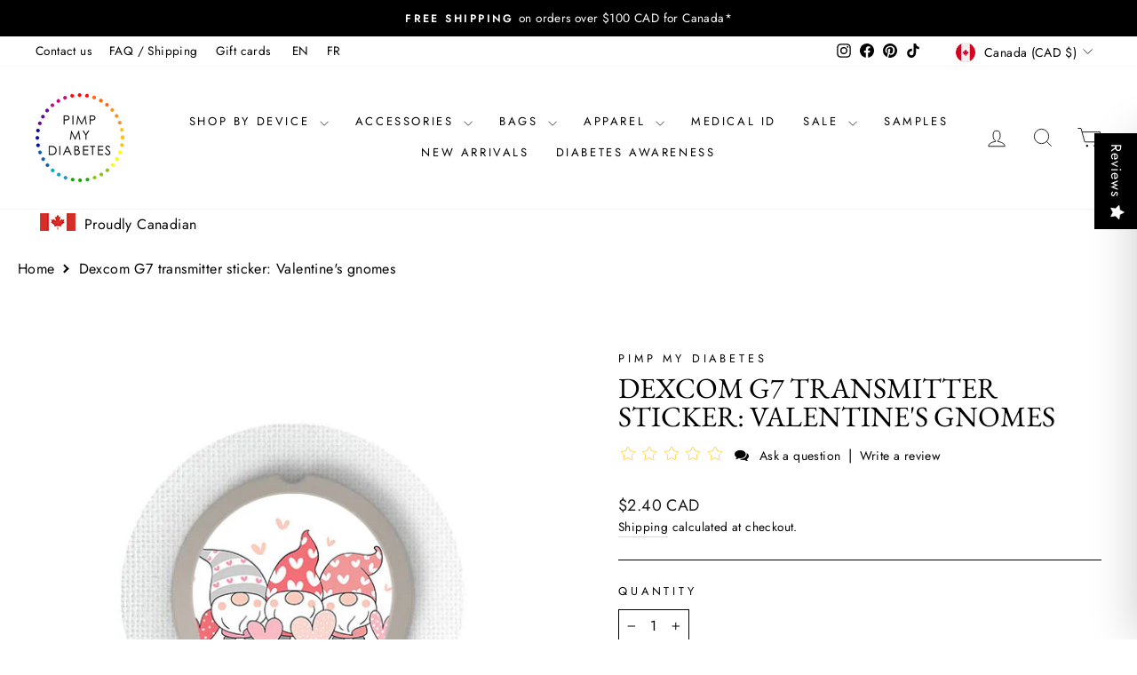

--- FILE ---
content_type: text/javascript
request_url: https://pimpmydiabetes.com/cdn/shop/t/24/assets/custom-js.js?v=43388660208310644191702070406
body_size: -556
content:
$(function() {
  $('.product-details-link').click(function(e) {
    e.preventDefault();
    $('.product-details-info').slideToggle();
  });
  
  $('.announcement-bar').click(function(e) {
    e.preventDefault();
    $('.announcement-bar__message-disclaimer').slideToggle();
  });
  
  $('.faq-questions li').click(function(e) {
    $(this).toggleClass('expanded');
  });
});

--- FILE ---
content_type: application/javascript; charset=utf-8
request_url: https://recommendations.loopclub.io/v2/storefront/template/?product_id=8902008766759&theme_id=163043344679&page=pimpmydiabetes.com%2Fproducts%2Fdexcom-g7-transmitter-sticker-valentines-gnomes&r_type=product&r_id=8902008766759&page_type=product_page&currency=CAD&shop=pimp-my-diabetes.myshopify.com&user_id=1769148319-7cc39d5a-47ad-411f-89c2-a1792e216224&theme_store_id=857&locale=en&screen=desktop&qs=%7B%7D&client_id=244511f2-901b-4327-86ec-538214d94ee4&cbt=true&cbs=true&market=537460835&callback=jsonp_callback_31921
body_size: 4985
content:
jsonp_callback_31921({"visit_id":"1769148322-a59ff1e4-68cd-4c9e-8132-d9122b44a3e4","widgets":[{"id":207654,"page_id":98331,"widget_serve_id":"b18236dd-cce0-43af-9f69-f61ac09a7863","type":"similar_products","max_content":8,"min_content":1,"enabled":true,"location":"//*[@id=\"MainContent\"]","title":"Similar Products","css":"[data-rk-widget-id='207654'] .rktheme-addtocart-select-arrow::after {  border-top-color: #fff;}[data-rk-widget-id='207654'] .rktheme-bundle-add-to-cart {  background-color: #000;  color: #fff;}[data-rk-widget-id='207654'] .rktheme-bundle-add-to-cart:hover {  background-color: #000;}[data-rk-widget-id='207654'] .rktheme-bundle-total-price-amounts {  color: #222;}[data-rk-widget-id='207654'] .rktheme-bundle-product-item-prices {  color: #222;}[data-rk-widget-id='207654'] .rktheme-widget-title {  font-size: 24px;}[data-rk-widget-id='207654'] .rktheme-bundle-title {  font-size: 24px;}[data-rk-widget-id='207654'] .rktheme-product-image {  object-fit: cover;}[data-rk-widget-id='207654'] .rktheme-widget-title {  text-align:center;}","layout":"carousel","cart_button_text":"Add to Cart","page_type":"product_page","desktop_per_view":4,"mobile_per_view":2,"carousel_control":"arrow","position_enabled":true,"position":3,"enable_cart_button":false,"cart_button_template":null,"extra":{"auto_position_on":false,"auto_position_last_updated_at":null},"enable_popup":false,"popup_config":{},"show_discount_label":false,"allow_out_of_stock":true,"tablet_per_view":3,"discount_config":{"enabled":false,"type":"AMOUNT","value":0,"widget_message":"Buy these products together and get a bundle discount.","cart_message":"Your Bundle discount will be applied at checkout.","version":1,"apply_discount_only_to_rec":false},"cart_properties":{},"template":"<section class='rktheme-widget-container' data-layout='carousel'>    <h3 class='rktheme-widget-title'><span>Similar Products</span></h3>    <div class='rktheme-carousel-wrap'>      <div class='rktheme-carousel-container glide'>        <div class=\"rktheme-carousel-track glide__track\" data-glide-el=\"track\">          <ul class=\"rktheme-carousel-slides glide__slides\">                                                                                                                <li class='rktheme-carousel-slide glide__slide'>                <div class='rktheme-product-card rktheme-grid-product' data-rk-product-id='9603033792807'>                  <a class='rktheme-product-image-wrap' href='/products/freestyle-libre-1-2-expressionmed-tapes-christmas-wreath-flower' data-rk-track-type='clicked' data-rk-track-prevent-default='true'>                      <img class='rktheme-product-image  rktheme-product-image--primary' data-sizes=\"auto\" src=\"https://cdn.shopify.com/s/files/1/2380/4823/files/freestyle-libre-christmas-wreath-flower-1_600x.jpg?v=1729808471\" data-src=\"https://cdn.shopify.com/s/files/1/2380/4823/files/freestyle-libre-christmas-wreath-flower-1_600x.jpg?v=1729808471\" data-srcset=\"https://cdn.shopify.com/s/files/1/2380/4823/files/freestyle-libre-christmas-wreath-flower-1_180x.jpg?v=1729808471 180w 180h, https://cdn.shopify.com/s/files/1/2380/4823/files/freestyle-libre-christmas-wreath-flower-1_360x.jpg?v=1729808471 360w 360h, https://cdn.shopify.com/s/files/1/2380/4823/files/freestyle-libre-christmas-wreath-flower-1_540x.jpg?v=1729808471 540w 540h, https://cdn.shopify.com/s/files/1/2380/4823/files/freestyle-libre-christmas-wreath-flower-1_720x.jpg?v=1729808471 720w 720h, https://cdn.shopify.com/s/files/1/2380/4823/files/freestyle-libre-christmas-wreath-flower-1.jpg?v=1729808471 800w 800h\" alt='Freestyle Libre 1 &amp; 2 ExpressionMed tapes: Christmas wreath flower' />                      <img class='rktheme-product-image  Image--lazyload rktheme-product-image--secondary' data-sizes=\"auto\" src=\"https://cdn.shopify.com/s/files/1/2380/4823/files/freestyle-libre-christmas-wreath-flower-5_600x.jpg?v=1729808474\" data-src=\"https://cdn.shopify.com/s/files/1/2380/4823/files/freestyle-libre-christmas-wreath-flower-5_600x.jpg?v=1729808474\" data-srcset=\"https://cdn.shopify.com/s/files/1/2380/4823/files/freestyle-libre-christmas-wreath-flower-5_180x.jpg?v=1729808474 180w 180h, https://cdn.shopify.com/s/files/1/2380/4823/files/freestyle-libre-christmas-wreath-flower-5_360x.jpg?v=1729808474 360w 360h, https://cdn.shopify.com/s/files/1/2380/4823/files/freestyle-libre-christmas-wreath-flower-5_540x.jpg?v=1729808474 540w 540h, https://cdn.shopify.com/s/files/1/2380/4823/files/freestyle-libre-christmas-wreath-flower-5_720x.jpg?v=1729808474 720w 720h, https://cdn.shopify.com/s/files/1/2380/4823/files/freestyle-libre-christmas-wreath-flower-5.jpg?v=1729808474 800w 800h\" alt='Freestyle Libre 1 &amp; 2 ExpressionMed tapes: Christmas wreath flower' />                    <div class='rktheme-discount-label' data-compare-price=\"None\" data-price=\"7.0\" data-label=\"{percent} off\"></div>                    <div class='rktheme-added-to-cart-tooltip'>Added to cart!</div>                  </a>                  <div class='rktheme-product-details'>                      <div class='rktheme-product-vendor rktheme-product-vendor--above-title'>ExpressionMed</div>                    <a class='rktheme-product-title' href='/products/freestyle-libre-1-2-expressionmed-tapes-christmas-wreath-flower' data-rk-track-type='clicked' data-rk-track-prevent-default='true'>                      Freestyle Libre 1 & 2 ExpressionMed tapes: Christmas wreath flower                    </a>                      <div class='rktheme-product-vendor rktheme-product-vendor--below-title'>ExpressionMed</div>                    <div class='rktheme-product-price-wrap' data-compare-price='False'>                        <span class='rktheme-product-price rktheme-product-price--original'>                          <span class='money'><span class=money>$7.00 CAD</span></span>                        </span>                    </div>                    <div class='rktheme-addtocart-container'>                        <div class='rktheme-addtocart-select-wrap'>                          <select class='rktheme-addtocart-select'>                            <option selected disabled value=\"-1\">Add to Cart</option>                                <option value=\"49289555247399\">1 tape - (<span class=money>$7.00 CAD</span>)</option>                                <option value=\"49289555280167\">5 tapes - (<span class=money>$28.00 CAD</span>)</option>                          </select>                          <div class='rktheme-addtocart-select-arrow'></div>                        </div>                    </div>                  </div>                </div>              </li>                                                                                                                <li class='rktheme-carousel-slide glide__slide'>                <div class='rktheme-product-card rktheme-grid-product' data-rk-product-id='8760839602471'>                  <a class='rktheme-product-image-wrap' href='/products/expressionmed-medtronic-minimed-decorative-sticker-flurry-the-reindeer' data-rk-track-type='clicked' data-rk-track-prevent-default='true'>                      <img class='rktheme-product-image  rktheme-product-image--primary' data-sizes=\"auto\" src=\"https://cdn.shopify.com/s/files/1/2380/4823/files/medtronic-flurry-the-reindeer_600x.jpg?v=1697147797\" data-src=\"https://cdn.shopify.com/s/files/1/2380/4823/files/medtronic-flurry-the-reindeer_600x.jpg?v=1697147797\" data-srcset=\"https://cdn.shopify.com/s/files/1/2380/4823/files/medtronic-flurry-the-reindeer_180x.jpg?v=1697147797 180w 180h, https://cdn.shopify.com/s/files/1/2380/4823/files/medtronic-flurry-the-reindeer_360x.jpg?v=1697147797 360w 360h, https://cdn.shopify.com/s/files/1/2380/4823/files/medtronic-flurry-the-reindeer_540x.jpg?v=1697147797 540w 540h, https://cdn.shopify.com/s/files/1/2380/4823/files/medtronic-flurry-the-reindeer_720x.jpg?v=1697147797 720w 720h, https://cdn.shopify.com/s/files/1/2380/4823/files/medtronic-flurry-the-reindeer.jpg?v=1697147797 800w 800h\" alt='ExpressionMed Medtronic Minimed Decorative Sticker: Flurry the Reindeer' />                    <div class='rktheme-discount-label' data-compare-price=\"None\" data-price=\"4.9\" data-label=\"{percent} off\"></div>                    <div class='rktheme-added-to-cart-tooltip'>Added to cart!</div>                  </a>                  <div class='rktheme-product-details'>                      <div class='rktheme-product-vendor rktheme-product-vendor--above-title'>ExpressionMed</div>                    <a class='rktheme-product-title' href='/products/expressionmed-medtronic-minimed-decorative-sticker-flurry-the-reindeer' data-rk-track-type='clicked' data-rk-track-prevent-default='true'>                      ExpressionMed Medtronic Minimed Decorative Sticker: Flurry the Reindeer                    </a>                      <div class='rktheme-product-vendor rktheme-product-vendor--below-title'>ExpressionMed</div>                    <div class='rktheme-product-price-wrap' data-compare-price='False'>                        <span class='rktheme-product-price rktheme-product-price--original'>                          <span class='money'><span class=money>$4.90 CAD</span></span>                        </span>                    </div>                    <div class='rktheme-addtocart-container'>                        <button type='button' class='rktheme-addtocart-button' data-rk-variant-id='46917749997863'>Add to Cart</button>                    </div>                  </div>                </div>              </li>                                                                                                                <li class='rktheme-carousel-slide glide__slide'>                <div class='rktheme-product-card rktheme-grid-product' data-rk-product-id='10024221638951'>                  <a class='rktheme-product-image-wrap' href='/products/medtronic-simplera-sensor-sticker-blue-snowflakes' data-rk-track-type='clicked' data-rk-track-prevent-default='true'>                      <img class='rktheme-product-image  rktheme-product-image--primary' data-sizes=\"auto\" src=\"https://cdn.shopify.com/s/files/1/2380/4823/files/simplera-sensor-blue-snowflakes_600x.jpg?v=1764274151\" data-src=\"https://cdn.shopify.com/s/files/1/2380/4823/files/simplera-sensor-blue-snowflakes_600x.jpg?v=1764274151\" data-srcset=\"https://cdn.shopify.com/s/files/1/2380/4823/files/simplera-sensor-blue-snowflakes_180x.jpg?v=1764274151 180w 180h, https://cdn.shopify.com/s/files/1/2380/4823/files/simplera-sensor-blue-snowflakes_360x.jpg?v=1764274151 360w 360h, https://cdn.shopify.com/s/files/1/2380/4823/files/simplera-sensor-blue-snowflakes.jpg?v=1764274151 400w 400h\" alt='Medtronic Simplera sensor sticker: Blue snowflakes' />                    <div class='rktheme-discount-label' data-compare-price=\"0.0\" data-price=\"2.7\" data-label=\"{percent} off\"></div>                    <div class='rktheme-added-to-cart-tooltip'>Added to cart!</div>                  </a>                  <div class='rktheme-product-details'>                      <div class='rktheme-product-vendor rktheme-product-vendor--above-title'>Pimp My Diabetes</div>                    <a class='rktheme-product-title' href='/products/medtronic-simplera-sensor-sticker-blue-snowflakes' data-rk-track-type='clicked' data-rk-track-prevent-default='true'>                      Medtronic Simplera sensor sticker: Blue snowflakes                    </a>                      <div class='rktheme-product-vendor rktheme-product-vendor--below-title'>Pimp My Diabetes</div>                    <div class='rktheme-product-price-wrap' data-compare-price='False'>                        <span class='rktheme-product-price rktheme-product-price--original'>                          <span class='money'><span class=money>$2.70 CAD</span></span>                        </span>                    </div>                    <div class='rktheme-addtocart-container'>                        <button type='button' class='rktheme-addtocart-button' data-rk-variant-id='50752853475623'>Add to Cart</button>                    </div>                  </div>                </div>              </li>                                                                                                                <li class='rktheme-carousel-slide glide__slide'>                <div class='rktheme-product-card rktheme-grid-product' data-rk-product-id='8804197400871'>                  <a class='rktheme-product-image-wrap' href='/products/tandem-t-slim-decorative-sticker-gift-cats' data-rk-track-type='clicked' data-rk-track-prevent-default='true'>                      <img class='rktheme-product-image  rktheme-product-image--primary' data-sizes=\"auto\" src=\"https://cdn.shopify.com/s/files/1/2380/4823/files/tslim-g6-gift-cats_600x.jpg?v=1698853882\" data-src=\"https://cdn.shopify.com/s/files/1/2380/4823/files/tslim-g6-gift-cats_600x.jpg?v=1698853882\" data-srcset=\"https://cdn.shopify.com/s/files/1/2380/4823/files/tslim-g6-gift-cats_180x.jpg?v=1698853882 180w 180h, https://cdn.shopify.com/s/files/1/2380/4823/files/tslim-g6-gift-cats_360x.jpg?v=1698853882 360w 360h, https://cdn.shopify.com/s/files/1/2380/4823/files/tslim-g6-gift-cats_540x.jpg?v=1698853882 540w 540h, https://cdn.shopify.com/s/files/1/2380/4823/files/tslim-g6-gift-cats_720x.jpg?v=1698853882 720w 720h, https://cdn.shopify.com/s/files/1/2380/4823/files/tslim-g6-gift-cats.jpg?v=1698853882 800w 800h\" alt='Tandem t:slim decorative sticker: Gift Cats' />                    <div class='rktheme-discount-label' data-compare-price=\"None\" data-price=\"9.2\" data-label=\"{percent} off\"></div>                    <div class='rktheme-added-to-cart-tooltip'>Added to cart!</div>                  </a>                  <div class='rktheme-product-details'>                      <div class='rktheme-product-vendor rktheme-product-vendor--above-title'>Pimp My Diabetes</div>                    <a class='rktheme-product-title' href='/products/tandem-t-slim-decorative-sticker-gift-cats' data-rk-track-type='clicked' data-rk-track-prevent-default='true'>                      Tandem t:slim decorative sticker: Gift Cats                    </a>                      <div class='rktheme-product-vendor rktheme-product-vendor--below-title'>Pimp My Diabetes</div>                    <div class='rktheme-product-price-wrap' data-compare-price='False'>                        <span class='rktheme-product-price rktheme-product-price--original'>                          <span class='money'><span class=money>$9.20 CAD</span></span>                        </span>                    </div>                    <div class='rktheme-addtocart-container'>                        <button type='button' class='rktheme-addtocart-button' data-rk-variant-id='47041538097447'>Add to Cart</button>                    </div>                  </div>                </div>              </li>                                                                                                                <li class='rktheme-carousel-slide glide__slide'>                <div class='rktheme-product-card rktheme-grid-product' data-rk-product-id='8318290100519'>                  <a class='rktheme-product-image-wrap' href='/products/expressionmed-omnipod-dash-decorative-sticker-bloom-town' data-rk-track-type='clicked' data-rk-track-prevent-default='true'>                      <img class='rktheme-product-image  rktheme-product-image--primary' data-sizes=\"auto\" src=\"https://cdn.shopify.com/s/files/1/2380/4823/files/omnipod-dash-bloom-town_600x.jpg?v=1684441567\" data-src=\"https://cdn.shopify.com/s/files/1/2380/4823/files/omnipod-dash-bloom-town_600x.jpg?v=1684441567\" data-srcset=\"https://cdn.shopify.com/s/files/1/2380/4823/files/omnipod-dash-bloom-town_180x.jpg?v=1684441567 180w 180h, https://cdn.shopify.com/s/files/1/2380/4823/files/omnipod-dash-bloom-town_360x.jpg?v=1684441567 360w 360h, https://cdn.shopify.com/s/files/1/2380/4823/files/omnipod-dash-bloom-town_540x.jpg?v=1684441567 540w 540h, https://cdn.shopify.com/s/files/1/2380/4823/files/omnipod-dash-bloom-town_720x.jpg?v=1684441567 720w 720h, https://cdn.shopify.com/s/files/1/2380/4823/files/omnipod-dash-bloom-town.jpg?v=1684441567 800w 800h\" alt='ExpressionMed Omnipod Dash decorative sticker: Bloom town' />                    <div class='rktheme-discount-label' data-compare-price=\"0.0\" data-price=\"6.0\" data-label=\"{percent} off\"></div>                    <div class='rktheme-added-to-cart-tooltip'>Added to cart!</div>                  </a>                  <div class='rktheme-product-details'>                      <div class='rktheme-product-vendor rktheme-product-vendor--above-title'>ExpressionMed</div>                    <a class='rktheme-product-title' href='/products/expressionmed-omnipod-dash-decorative-sticker-bloom-town' data-rk-track-type='clicked' data-rk-track-prevent-default='true'>                      ExpressionMed Omnipod Dash decorative sticker: Bloom town                    </a>                      <div class='rktheme-product-vendor rktheme-product-vendor--below-title'>ExpressionMed</div>                    <div class='rktheme-product-price-wrap' data-compare-price='False'>                        <span class='rktheme-product-price rktheme-product-price--original'>                          <span class='money'><span class=money>$6.00 CAD</span></span>                        </span>                    </div>                    <div class='rktheme-addtocart-container'>                        <button type='button' class='rktheme-addtocart-button' data-rk-variant-id='45090103361831'>Add to Cart</button>                    </div>                  </div>                </div>              </li>                                                                                                                <li class='rktheme-carousel-slide glide__slide'>                <div class='rktheme-product-card rktheme-grid-product' data-rk-product-id='9154095644967'>                  <a class='rktheme-product-image-wrap' href='/products/expressionmed-tandem-t-slim-decorative-sticker-romantic-blooms' data-rk-track-type='clicked' data-rk-track-prevent-default='true'>                      <img class='rktheme-product-image  rktheme-product-image--primary' data-sizes=\"auto\" src=\"https://cdn.shopify.com/s/files/1/2380/4823/files/em-tslim-romantic-blooms_600x.jpg?v=1713217188\" data-src=\"https://cdn.shopify.com/s/files/1/2380/4823/files/em-tslim-romantic-blooms_600x.jpg?v=1713217188\" data-srcset=\"https://cdn.shopify.com/s/files/1/2380/4823/files/em-tslim-romantic-blooms_180x.jpg?v=1713217188 180w 180h, https://cdn.shopify.com/s/files/1/2380/4823/files/em-tslim-romantic-blooms_360x.jpg?v=1713217188 360w 360h, https://cdn.shopify.com/s/files/1/2380/4823/files/em-tslim-romantic-blooms_540x.jpg?v=1713217188 540w 540h, https://cdn.shopify.com/s/files/1/2380/4823/files/em-tslim-romantic-blooms_720x.jpg?v=1713217188 720w 720h, https://cdn.shopify.com/s/files/1/2380/4823/files/em-tslim-romantic-blooms.jpg?v=1713217188 800w 800h\" alt='ExpressionMed Tandem t:slim decorative sticker: Romantic blooms' />                    <div class='rktheme-discount-label' data-compare-price=\"None\" data-price=\"8.25\" data-label=\"{percent} off\"></div>                    <div class='rktheme-added-to-cart-tooltip'>Added to cart!</div>                  </a>                  <div class='rktheme-product-details'>                      <div class='rktheme-product-vendor rktheme-product-vendor--above-title'>ExpressionMed</div>                    <a class='rktheme-product-title' href='/products/expressionmed-tandem-t-slim-decorative-sticker-romantic-blooms' data-rk-track-type='clicked' data-rk-track-prevent-default='true'>                      ExpressionMed Tandem t:slim decorative sticker: Romantic blooms                    </a>                      <div class='rktheme-product-vendor rktheme-product-vendor--below-title'>ExpressionMed</div>                    <div class='rktheme-product-price-wrap' data-compare-price='False'>                        <span class='rktheme-product-price rktheme-product-price--original'>                          <span class='money'><span class=money>$8.25 CAD</span></span>                        </span>                    </div>                    <div class='rktheme-addtocart-container'>                        <button type='button' class='rktheme-addtocart-button' data-rk-variant-id='48111747531047'>Add to Cart</button>                    </div>                  </div>                </div>              </li>                                                                                                                <li class='rktheme-carousel-slide glide__slide'>                <div class='rktheme-product-card rktheme-grid-product' data-rk-product-id='10010733838631'>                  <a class='rktheme-product-image-wrap' href='/products/expressionmed-dexcom-g7-transmitter-sticker-woodland-reindeer' data-rk-track-type='clicked' data-rk-track-prevent-default='true'>                      <img class='rktheme-product-image  rktheme-product-image--primary' data-sizes=\"auto\" src=\"https://cdn.shopify.com/s/files/1/2380/4823/files/dexcom-g7-woodland-reindeer_600x.jpg?v=1763050509\" data-src=\"https://cdn.shopify.com/s/files/1/2380/4823/files/dexcom-g7-woodland-reindeer_600x.jpg?v=1763050509\" data-srcset=\"https://cdn.shopify.com/s/files/1/2380/4823/files/dexcom-g7-woodland-reindeer_180x.jpg?v=1763050509 180w 180h, https://cdn.shopify.com/s/files/1/2380/4823/files/dexcom-g7-woodland-reindeer_360x.jpg?v=1763050509 360w 360h, https://cdn.shopify.com/s/files/1/2380/4823/files/dexcom-g7-woodland-reindeer_540x.jpg?v=1763050509 540w 540h, https://cdn.shopify.com/s/files/1/2380/4823/files/dexcom-g7-woodland-reindeer_720x.jpg?v=1763050509 720w 720h, https://cdn.shopify.com/s/files/1/2380/4823/files/dexcom-g7-woodland-reindeer.jpg?v=1763050509 800w 800h\" alt='ExpressionMed Dexcom G7 transmitter sticker: Woodland reindeer' />                    <div class='rktheme-discount-label' data-compare-price=\"0.0\" data-price=\"2.2\" data-label=\"{percent} off\"></div>                    <div class='rktheme-added-to-cart-tooltip'>Added to cart!</div>                  </a>                  <div class='rktheme-product-details'>                      <div class='rktheme-product-vendor rktheme-product-vendor--above-title'>ExpressionMed</div>                    <a class='rktheme-product-title' href='/products/expressionmed-dexcom-g7-transmitter-sticker-woodland-reindeer' data-rk-track-type='clicked' data-rk-track-prevent-default='true'>                      ExpressionMed Dexcom G7 transmitter sticker: Woodland reindeer                    </a>                      <div class='rktheme-product-vendor rktheme-product-vendor--below-title'>ExpressionMed</div>                    <div class='rktheme-product-price-wrap' data-compare-price='False'>                        <span class='rktheme-product-price rktheme-product-price--original'>                          <span class='money'><span class=money>$2.20 CAD</span></span>                        </span>                    </div>                    <div class='rktheme-addtocart-container'>                        <button type='button' class='rktheme-addtocart-button' data-rk-variant-id='50682688274727'>Add to Cart</button>                    </div>                  </div>                </div>              </li>          </ul>        </div>        <div class=\"rktheme-carousel-arrows glide__arrows\" data-glide-el=\"controls\">          <button class=\"rktheme-carousel-arrow glide__arrow glide__arrow--left\" data-glide-dir=\"<\">            <svg xmlns=\"http://www.w3.org/2000/svg\" viewBox=\"0 0 492 492\"><path d=\"M198.608 246.104L382.664 62.04c5.068-5.056 7.856-11.816 7.856-19.024 0-7.212-2.788-13.968-7.856-19.032l-16.128-16.12C361.476 2.792 354.712 0 347.504 0s-13.964 2.792-19.028 7.864L109.328 227.008c-5.084 5.08-7.868 11.868-7.848 19.084-.02 7.248 2.76 14.028 7.848 19.112l218.944 218.932c5.064 5.072 11.82 7.864 19.032 7.864 7.208 0 13.964-2.792 19.032-7.864l16.124-16.12c10.492-10.492 10.492-27.572 0-38.06L198.608 246.104z\"/></svg>          </button>          <button class=\"rktheme-carousel-arrow glide__arrow glide__arrow--right\" data-glide-dir=\">\">            <svg xmlns=\"http://www.w3.org/2000/svg\" viewBox=\"0 0 492.004 492.004\"><path d=\"M382.678 226.804L163.73 7.86C158.666 2.792 151.906 0 144.698 0s-13.968 2.792-19.032 7.86l-16.124 16.12c-10.492 10.504-10.492 27.576 0 38.064L293.398 245.9l-184.06 184.06c-5.064 5.068-7.86 11.824-7.86 19.028 0 7.212 2.796 13.968 7.86 19.04l16.124 16.116c5.068 5.068 11.824 7.86 19.032 7.86s13.968-2.792 19.032-7.86L382.678 265c5.076-5.084 7.864-11.872 7.848-19.088.016-7.244-2.772-14.028-7.848-19.108z\"/></svg>          </button>        </div>        <div class=\"rktheme-carousel-bullets glide__bullets\" data-glide-el=\"controls[nav]\">            <button type='button' class=\"rktheme-carousel-bullet glide__bullet\" data-glide-dir=\"=0\"></button>            <button type='button' class=\"rktheme-carousel-bullet glide__bullet\" data-glide-dir=\"=1\"></button>            <button type='button' class=\"rktheme-carousel-bullet glide__bullet\" data-glide-dir=\"=2\"></button>            <button type='button' class=\"rktheme-carousel-bullet glide__bullet\" data-glide-dir=\"=3\"></button>            <button type='button' class=\"rktheme-carousel-bullet glide__bullet\" data-glide-dir=\"=4\"></button>            <button type='button' class=\"rktheme-carousel-bullet glide__bullet\" data-glide-dir=\"=5\"></button>            <button type='button' class=\"rktheme-carousel-bullet glide__bullet\" data-glide-dir=\"=6\"></button>        </div>      </div>    </div>  <div class='rktheme-settings-data' style='display: none;'><script type=\"application/json\">{\"carousel\": {\"arrow_fill\": \"#fff\", \"arrow_style\": \"rectangle\", \"bullet_size\": 10, \"glide_config\": {\"peek\": 0, \"type\": \"carousel\", \"bound\": true, \"rewind\": false, \"keyboard\": true, \"start_at\": 0, \"direction\": \"ltr\", \"per_touch\": 1, \"variable_width\": true}, \"per_row_mobile\": \"2\", \"arrow_icon_size\": 25, \"navigation_mode\": \"arrows\", \"per_row_desktop\": \"4\", \"arrow_background\": \"#000\", \"arrow_transition\": \"appear\", \"bullet_background\": \"#bbb\", \"per_row_widescreen\": \"6\", \"arrow_icon_size_mobile\": 20, \"bullet_active_background\": \"#222\"}, \"product_card\": {\"gutter\": 20, \"price_color\": \"#222\", \"title_align\": \"center\", \"title_color\": \"#222\", \"vendor_color\": \"#222\", \"gutter_mobile\": 15, \"max_title_rows\": 2, \"per_row_mobile\": \"2\", \"per_row_tablet\": 3, \"per_row_desktop\": \"4\", \"price_font_size\": \"16px\", \"title_font_size\": \"16px\", \"vendor_position\": \"hidden\", \"add_to_cart_mode\": \"slide\", \"image_hover_mode\": \"secondary\", \"image_object_fit\": \"cover\", \"vendor_font_size\": \"14px\", \"add_to_cart_color\": \"#fff\", \"price_font_family\": \"\", \"image_aspect_ratio\": \"1:1\", \"per_row_widescreen\": 6, \"discount_label_text\": \"{percent} off\", \"price_color_compare\": \"#aaa\", \"discount_label_color\": \"#fff\", \"price_color_original\": \"#222\", \"price_compare_at_mode\": \"before\", \"add_to_cart_background\": \"#000\", \"discount_label_visible\": true, \"discount_label_position\": \"left\", \"redirect_on_add_to_cart\": false, \"discount_label_background\": \"#222\", \"product_title_font_family\": \"\"}, \"horizontal_grid\": {}, \"show_snowflakes\": true, \"auto_position_on\": false, \"widget_font_family\": \"\", \"amazon_bought_together\": {\"image_size\": 300, \"show_discounts\": true, \"button_text_color\": \"#fff\", \"total_price_color\": \"#222\", \"product_price_color\": \"#222\", \"button_background_color\": \"#000\", \"ignore_cheapest_variant\": true}, \"widget_title_alignment\": \"center\", \"widget_title_font_size\": \"24px\", \"minimum_distance_from_window\": 30, \"auto_position_last_updated_at\": null, \"minimum_distance_from_window_mobile\": 15}</script></div>  <div class='rktheme-translations-data' style='display: none;'><script type=\"application/json\">{\"go_to_cart_text\": \"Go to cart\", \"add_to_cart_text\": \"Add to Cart\", \"total_price_text\": \"Total Price:\", \"out_of_stock_text\": \"Out of stock\", \"this_product_text\": \"This product:\", \"added_to_cart_text\": \"Added to cart!\", \"adding_to_cart_text\": \"Adding...\", \"discount_label_text\": \"{percent} off\", \"fbt_add_to_cart_text\": \"Add selected to cart\"}</script></div></section>","js":"\"use strict\";return {  onWidgetInit: function onWidgetInit(widget, utils) {    var widgetInitSuccess = utils.initWidget({      widgetData: widget,      rkUtils: utils,    });    if (!widgetInitSuccess) {      var err = new Error(\"Rk:WidgetInitFailed\");      err.info = {        widgetId: widget.id,        widgetServeId: widget.widgetServeId,        widgetPageType: widget.pageType,      };      throw err;    }  },};"}],"product":{},"shop":{"id":21100,"domain":"pimpmydiabetes.com","name":"pimp-my-diabetes.myshopify.com","currency":"CAD","currency_format":"<span class=money>${{amount}} CAD</span>","css":".rk-widget-container {    \r\n\tpadding: 0 17px;\r\n\tmax-width: 1500px;\r\n    margin: 40px auto;\r\n}\r\n\r\n[data-rk-widget-id=\"207730\"] .rk-widget-container {\r\n    padding: 0;\r\n}\r\n\r\n[data-rk-widget-id=\"207730\"] .rktheme-widget-title {\r\n    font-size: 18px !important;\r\n    text-align: left;\r\n}\r\n\r\n[data-rk-widget-id=\"207730\"] .rktheme-product-title {\r\n    font-size: 13px !important;\r\n}\r\n\r\n[data-rk-widget-id=\"207730\"] .rktheme-product-price-wrap {\r\n    font-size: 12px !important;\r\n}\r\n\r\n[data-rk-widget-id=\"207730\"] .rktheme-addtocart-container {\r\n    padding: 0;\r\n}\r\n\r\n[data-rk-widget-id=\"207730\"] .rktheme-addtocart-select,\r\n[data-rk-widget-id=\"207730\"] .rktheme-addtocart-button {\r\n    font-size: 14px !important;\r\n}","show_compare_at":true,"enabled_presentment_currencies":["ALL","AMD","ANG","AUD","AWG","BAM","BBD","BGN","BSD","BZD","CAD","CHF","CRC","CZK","DKK","DOP","EUR","FJD","FKP","GBP","GTQ","GYD","HKD","HNL","HUF","IDR","ILS","ISK","JMD","JPY","KRW","KYD","MAD","MDL","MKD","MYR","NIO","NZD","PEN","PGK","PHP","PLN","PYG","RON","RSD","SBD","SEK","SGD","THB","TOP","TTD","TWD","UAH","USD","UYU","VND","VUV","WST","XCD","XPF"],"extra":{},"product_reviews_app":null,"swatch_app":null,"js":"return {\n  onAddToCart: function() {\n      try {\n           //$('body').trigger('added.ajaxProduct');\n            document.dispatchEvent(new CustomEvent('ajaxProduct:added', {\n            detail: {\n            }\n            }));\n           setTimeout(function() {\n                window._rkUnloadPage('ajax_cart');\n                window._rkLoadPage('ajax_cart');\n           }, 300);\n       } catch (err) {}\n  },\n\n  loadAjaxCart: function() {\n      return document.querySelector('#CartDrawer.drawer--is-open');\n  },\n  unloadAjaxCart: function() {\n      return !document.querySelector('#CartDrawer.drawer--is-open');\n  },\n}","translations":{},"analytics_enabled":[],"pixel_enabled":true},"theme":{"css":""},"user_id":"1769148319-7cc39d5a-47ad-411f-89c2-a1792e216224"});

--- FILE ---
content_type: text/javascript; charset=utf-8
request_url: https://pimpmydiabetes.com/products/dexcom-g7-transmitter-sticker-valentines-gnomes.js
body_size: 765
content:
{"id":8902008766759,"title":"Dexcom G7 transmitter sticker: Valentine's gnomes","handle":"dexcom-g7-transmitter-sticker-valentines-gnomes","description":"\u003cp\u003eCreate a unique and fashionable look for your Dexcom G7 transmitter with our stylish sticker design. The sticker is waterproof, easy to apply and remove without leaving residue.\u003c\/p\u003e\n","published_at":"2023-12-22T15:34:45-05:00","created_at":"2023-12-22T15:34:20-05:00","vendor":"Pimp My Diabetes","type":"","tags":[],"price":240,"price_min":240,"price_max":240,"available":true,"price_varies":false,"compare_at_price":0,"compare_at_price_min":0,"compare_at_price_max":0,"compare_at_price_varies":false,"variants":[{"id":47319096000807,"title":"Default Title","option1":"Default Title","option2":null,"option3":null,"sku":"DE-P-2855-S","requires_shipping":true,"taxable":true,"featured_image":null,"available":true,"name":"Dexcom G7 transmitter sticker: Valentine's gnomes","public_title":null,"options":["Default Title"],"price":240,"weight":1,"compare_at_price":0,"inventory_management":"shopify","barcode":null,"requires_selling_plan":false,"selling_plan_allocations":[]}],"images":["\/\/cdn.shopify.com\/s\/files\/1\/2380\/4823\/files\/dexcom-g7-valentines-gnomes.jpg?v=1703277273"],"featured_image":"\/\/cdn.shopify.com\/s\/files\/1\/2380\/4823\/files\/dexcom-g7-valentines-gnomes.jpg?v=1703277273","options":[{"name":"Title","position":1,"values":["Default Title"]}],"url":"\/products\/dexcom-g7-transmitter-sticker-valentines-gnomes","media":[{"alt":null,"id":36680073642279,"position":1,"preview_image":{"aspect_ratio":1.0,"height":600,"width":600,"src":"https:\/\/cdn.shopify.com\/s\/files\/1\/2380\/4823\/files\/dexcom-g7-valentines-gnomes.jpg?v=1703277273"},"aspect_ratio":1.0,"height":600,"media_type":"image","src":"https:\/\/cdn.shopify.com\/s\/files\/1\/2380\/4823\/files\/dexcom-g7-valentines-gnomes.jpg?v=1703277273","width":600}],"requires_selling_plan":false,"selling_plan_groups":[]}